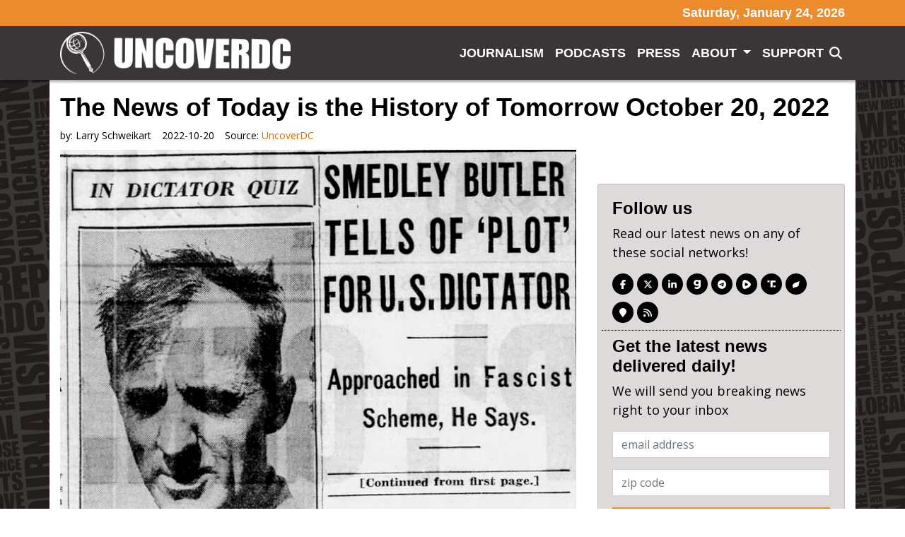

--- FILE ---
content_type: text/html; charset=utf-8
request_url: https://uncoverdc.com/2022/10/20/the-news-of-today-is-the-history-of-tomorrow-october-20-2022/
body_size: 15130
content:
<!doctype html>
<html lang="en">
  <head>
    <link rel="preload" as="script" href="https://www.googletagservices.com/tag/js/gpt.js" />
<script async src="https://dn0qt3r0xannq.cloudfront.net/believemedia-M9TOgbCztf/default/prebid-load.js"></script>

<script async src="https://www.googletagservices.com/tag/js/gpt.js"></script>


	<meta charset="utf-8">
<meta name="viewport" content="width=device-width, initial-scale=1, shrink-to-fit=no">
<title>The News of Today is the History of Tomorrow October 20, 2022 | UncoverDC | uncoverdc.com</title>
<link rel="canonical" href="https://uncoverdc.com/2022/10/20/the-news-of-today-is-the-history-of-tomorrow-october-20-2022" />
<meta name="robots" content="all"/>
<meta name="revisit-after" content="14 days" />
<meta name="googlebot" content="index,follow" />
<meta name="title" content="The News of Today is the History of Tomorrow October 20, 2022" />
<meta name="author" content="uncoverdc.com" /> 


    
   
  

  <meta property="og:author" content="Larry Schweikart"/>


<meta property="og:type" content="article"/>
<meta property="og:title" content="The News of Today is the History of Tomorrow October 20, 2022"/>
<meta property="og:site_name" content="UncoverDC"/>
<meta property="og:url" content="https://uncoverdc.com/2022/10/20/the-news-of-today-is-the-history-of-tomorrow-october-20-2022"/>

  
    <meta property="og:image:width" content="800" />
    <meta property="og:image:height" content="450" />
  




    <meta property="og:image" content="https://mr.cdn.ignitecdn.com/client_assets/uncoverdc_com/media/picture/64f7/ed59/f49e/9d4e/16f3/cd7d/original_test.jpeg?1693975522">
    <meta property="og:image:url" content="https://mr.cdn.ignitecdn.com/client_assets/uncoverdc_com/media/picture/64f7/ed59/f49e/9d4e/16f3/cd7d/original_test.jpeg?1693975522" />
     <meta property="og:image:secure_url" content="https://mr.cdn.ignitecdn.com/client_assets/uncoverdc_com/media/picture/64f7/ed59/f49e/9d4e/16f3/cd7d/original_test.jpeg?1693975522" />
    <meta name="twitter:image:src" content="https://mr.cdn.ignitecdn.com/client_assets/uncoverdc_com/media/picture/64f7/ed59/f49e/9d4e/16f3/cd7d/original_test.jpeg?1693975522">
  


  
    <meta property="og:description" content="The News of Today is the History of Tomorrow Once again, folks, I will be hosting “This Week’s News” on Brighteon TV, “America Unhinged,” Friday at 9:00 EST. IN POLITICAL NEWS 1) Yesterday, we had our first poll showing a Masters lead. Now a 1.3 Moonman Kelly lead. If Richard Bari" />
    <meta name="twitter:description" content="The News of Today is the History of Tomorrow Once again, folks, I will be hosting “This Week’s News” on Brighteon TV, “America Unhinged,” Friday at 9:00 EST. IN POLITICAL NEWS 1) Yesterday, we had our first poll showing a Masters lead. Now a 1.3 Moonman Kelly lead. If Richard Bari" />
    <meta name="description" content="The News of Today is the History of Tomorrow Once again, folks, I will be hosting “This Week’s News” on Brighteon TV, “America Unhinged,” Friday at 9:00 EST. IN POLITICAL NEWS 1) Yesterday, we had our first poll showing a Masters lead. Now a 1.3 Moonman Kelly lead. If Richard Baris is right about AZ"/>
    
  

<meta name="twitter:card" content="summary_large_image" />
<meta name="twitter:site" content="" />
<meta name="twitter:title" content="The News of Today is the History of Tomorrow October 20, 2022" />
<meta name="twitter:domain" content="uncoverdc.com" />
<script type="application/ld+json">
   {
        "@context": "http://schema.org",
        "@type": "NewsArticle",
        "headline": "The News of Today is the History of Tomorrow October 20, 2022",
        "title": "The News of Today is the History of Tomorrow October 20, 2022",
        "datePublished": "2022-10-20T06:07-0400",
        "dateModified": "2023-09-19T16:25-0400",
        "author": "uncoverdc.com",
        "mainEntityOfPage": {
         "@type": "WebPage",
         "@id": "https://uncoverdc.com/2022/10/20/the-news-of-today-is-the-history-of-tomorrow-october-20-2022"
      },
        "publisher": {
    		"@type": "Organization",
    		"name": "uncoverdc.com",
            "logo": {
      			"@type": "ImageObject",
      			"url": "https://mr.cdn.ignitecdn.com/client_assets/uncoverdc_com/media/picture/64f7/3ccf/f57c/cd0e/e474/8293/original_0-02-01-0dae08ded58185129036996335b5d790297a39584d59199f7dec00e3b9683148_1c6db6ca813436.png?1693924559"
        	}
  		},
        "image": {
    		"@type": "ImageObject",
    		"url": "https://mr.cdn.ignitecdn.com/client_assets/uncoverdc_com/media/picture/64f7/ed59/f49e/9d4e/16f3/cd7d/original_test.jpeg?1693975522",
        
        
        
        	"width": 800,
        	"height": 450
             
        
            },
        "description": "The News of Today is the History of Tomorrow Once again, folks, I will be hosting “This Week’s News” on Brighteon TV, “America Unhinged,” Friday at 9:00 EST. IN POLITICAL NEWS 1) Yesterday, we had our first poll showing a Masters lead. Now a 1.3 Moonman Kelly lead. If Richard Baris is right about AZ"
      }
</script>



  <meta name="keywords" content="" />

<link rel="apple-touch-icon" sizes="180x180" href="https://mr.cdn.ignitecdn.com/client_assets/uncoverdc_com/media/themes/img/apple-touch-icon.png">
<link rel="icon" type="image/png" sizes="32x32" href="https://mr.cdn.ignitecdn.com/client_assets/uncoverdc_com/media/themes/img/favicon-32x32.png">
<link rel="icon" type="image/png" sizes="16x16" href="https://mr.cdn.ignitecdn.com/client_assets/uncoverdc_com/media/themes/img/favicon-16x16.png">
<link rel="manifest" href="https://mr.cdn.ignitecdn.com/client_assets/uncoverdc_com/media/themes/img/site.webmanifest">
<link rel="mask-icon" href="https://mr.cdn.ignitecdn.com/client_assets/uncoverdc_com/media/themes/img/safari-pinned-tab.svg" color="#5bbad5">
<link rel="shortcut icon" href="https://mr.cdn.ignitecdn.com/client_assets/uncoverdc_com/media/themes/img/favicon.ico">
<meta name="msapplication-TileColor" content="#cc7e2b">
<meta name="msapplication-config" content="https://mr.cdn.ignitecdn.com/client_assets/uncoverdc_com/media/themes/img/browserconfig.xml">
<meta name="theme-color" content="#ffffff">

    <!-- CSS only -->
<link rel="stylesheet" href="https://cdn.jsdelivr.net/npm/bootstrap@4.6.0/dist/css/bootstrap.min.css" integrity="sha384-B0vP5xmATw1+K9KRQjQERJvTumQW0nPEzvF6L/Z6nronJ3oUOFUFpCjEUQouq2+l" crossorigin="anonymous">

<!-- JS, Popper.js, and jQuery -->
<script src="https://code.jquery.com/jquery-3.5.1.min.js"></script>
<script src="https://cdn.jsdelivr.net/npm/popper.js@1.16.1/dist/umd/popper.min.js" integrity="sha384-9/reFTGAW83EW2RDu2S0VKaIzap3H66lZH81PoYlFhbGU+6BZp6G7niu735Sk7lN" crossorigin="anonymous"></script>
<script src="https://cdn.jsdelivr.net/npm/bootstrap@4.6.0/dist/js/bootstrap.min.js" integrity="sha384-+YQ4JLhjyBLPDQt//I+STsc9iw4uQqACwlvpslubQzn4u2UU2UFM80nGisd026JF" crossorigin="anonymous"></script>



<script src="https://mr.cdn.ignitecdn.com/client_assets/uncoverdc_emaildesigner_com/media/themes/js/jquery-collision.min.js?1693885781"></script>

<script src="https://mr.cdn.ignitecdn.com/client_assets/uncoverdc_emaildesigner_com/media/themes/js/d3js.org_d3.v6.min.js?1693890246"></script>
<script src="https://cdnjs.cloudflare.com/ajax/libs/d3-cloud/1.2.7/d3.layout.cloud.min.js"></script>
    <!-- Custom Site Fonts-->

  <link rel="preconnect" href="https://fonts.googleapis.com">
<link rel="preconnect" href="https://fonts.gstatic.com" crossorigin>
<link href="https://fonts.googleapis.com/css2?family=Open+Sans:ital,wght@0,400;0,700;1,400;1,700&display=swap" rel="stylesheet">



<!-- /Custom Site Fonts-->
<script src="https://kit.fontawesome.com/5b996d5c1d.js" crossorigin="anonymous"></script>


<!-- CSS Plug-ins/Modules-->


<!-- /CSS Plug-ins/Modules-->

<link rel="stylesheet" href="//uncoverdc.com/css/custom.css">
<link rel="stylesheet" media="print" href="//uncoverdc.com/css/print.css" />

	





<script async src="https://pagead2.googlesyndication.com/pagead/js/adsbygoogle.js?client=ca-pub-8277458656053667"
     crossorigin="anonymous"></script>
  </head>
   <body class="d-flex flex-column vh-100">
   <div id="site-background" class="bg-fixed bg-cover site-background"></div>
    
    <header>
  <div class="nav-wrapper fixed-top">
    <div class="above-header">
    <div class="container">
      <div class="row">
        <div class="col text-center text-md-right">
          <h5 class="mb-0 py-2 nav-date">Saturday, January 24, 2026</h5>
        </div>
      </div>
    </div>
  </div>
  <nav class="navbar navbar-expand-xl pb-2 sticky-top box-shadow">
  <div class="container">
    <a class="navbar-brand" href="/">UncoverDC</a>
    
    <button class="navbar-toggler offcanvas-trigger d-xl-none d-inline-block" type="button" data-toggle="offcanvas" data-target="#navbarNav" aria-controls="navbarNavDropdown" aria-expanded="false" aria-label="Toggle navigation">
      <div class="three">
        <div class="hamburger" id="hamburger-6">
          <span class="line"></span>
          <span class="line"></span>
          <span class="line"></span>
        </div>
      </div>
        </button>
    
    <div class="navbar-collapse offcanvas-collapse bg-glass" id="navbarNav">
      <div class="off-content">
                    <div class="positioner">
                     <a href="/" class="offcanvas-logo"> <img src="https://mr.cdn.ignitecdn.com/client_assets/uncoverdc_com/media/picture/64f7/3ccf/f57c/cd0e/e474/8293/original_0-02-01-0dae08ded58185129036996335b5d790297a39584d59199f7dec00e3b9683148_1c6db6ca813436.png?1693924559" class="img-fluid slide-nav-logo" alt="Nav logo"></a>
       <ul class='menu-list nav navbar-nav ml-auto menu-list-main'><li class='menu-item-02234 first is_active nav-item' style=''><a href='/journalism' class='journalism-link nav-link '  >Journalism</a></li><li class='menu-item-02235  is_active nav-item' style='display: none !important;'><a href='/videos' class='videos-link nav-link '  >Videos</a></li><li class='menu-item-02236  is_active nav-item' style=''><a href='/podcasts' class='podcasts-link nav-link '  >Podcasts</a></li><li class='menu-item-02237  is_active nav-item' style=''><a href='/press' class='press-link nav-link '  >Press</a></li><li class='menu-item-02238  dropdown is_active nav-item' style=''><a href='/about' class='dropdown-toggle about-link nav-link '  ><b class='caret'></b> About </a><ul class='children_of_menu-item-02238 menu children dropdown-menu'><li class='menu-item-02281 first last is_active nav-item' style=''><a href='/team' class='team-link nav-link '  >Team</a></li></ul>  </li><li class='menu-item-02239  is_active nav-item' style=''><a href='/support' class='support-link nav-link '  >Support</a></li><li class='menu-item-02240 last is_active nav-item' style='display: none !important;'><a href='#' class='subscribe-link nav-link text-warning'  >Subscribe</a></li></ul>
                      <div class="networks">
  
    <a href="https://www.facebook.com/UncoverDC" class="network net-fb" target="_blank" title="Facebook"><i class="fa fa-facebook"></i></a>
    <a href="https://twitter.com/UncoverDC" class="network net-tw" target="_blank" title="Twitter"><i class="fa-brands fa-x-twitter"></i></a>
    
    <a href="https://www.linkedin.com/company/uncoverdc/" class="network net-ig" target="_blank" title="Instagram"><i class="fa fa-linkedin"></i></a>
    
    
    
    
    <a href="https://gab.com/groups/7272" class="network net-gab" target="_blank" title="Gab">
      <i class="fak fa-gab"></i>
      </a>
    <a href="https://t.me/UncoverDCOfficial" class="network net-telegram" target="_blank" title="Telegram">
      <i class="fab fa-telegram-plane"></i>
      </a>
    <a href="https://rumble.com/c/UncoverDC" class="network net-rumble" target="_blank" title="Rumble">
      <i class="fa-kit fa-rumble2022"></i>
      </a>
    
    <a href="https://truthsocial.com/@UncoverDC" class="network net-truth" target="_blank" title="Truth">
      <i class="fa-kit fa-truth-social"></i>
      </a>
    
    
    <a href="https://gettr.com/user/uncoverdc" class="network net-gettr" target="_blank" title="Gettr">
      <i class="fa-kit fa-gettr"></i>
      </a>
    
    
    <a href="https://uncoverdc.locals.com/" class="network net-locals" target="_blank" title="Locals">
      <i class="fa-sharp fa-solid fa-location-pin"></i>
      </a>
    
     <a href="/index.rss" class="network net-ig" target="_blank" title="RSS"><i class="fas fa-rss"></i></a>
  
</div>

                       <div class="border-1 shadow p-3 position-relative search-input mt-3">
 		<form method="get" id="searchform" action="/search-results">
	<input type="text" name="q" id="s" class="form-control" value="" placeholder="Search">
    <button type="submit" class="search-submit search-icon-input"><i class="fad fa-search"></i></button>
</form>
        </div>
                      </div>
                    </div>
    </div>
    
    <div class="collapse navbar-collapse" id="navbarNav">
       <ul class='menu-list nav navbar-nav ml-auto menu-list-main'><li class='menu-item-02234 first is_active nav-item' style=''><a href='/journalism' class='journalism-link nav-link '  >Journalism</a></li><li class='menu-item-02235  is_active nav-item' style='display: none !important;'><a href='/videos' class='videos-link nav-link '  >Videos</a></li><li class='menu-item-02236  is_active nav-item' style=''><a href='/podcasts' class='podcasts-link nav-link '  >Podcasts</a></li><li class='menu-item-02237  is_active nav-item' style=''><a href='/press' class='press-link nav-link '  >Press</a></li><li class='menu-item-02238  dropdown is_active nav-item' style=''><a href='/about' class='dropdown-toggle about-link nav-link '  ><b class='caret'></b> About </a><ul class='children_of_menu-item-02238 menu children dropdown-menu'><li class='menu-item-02281 first last is_active nav-item' style=''><a href='/team' class='team-link nav-link '  >Team</a></li></ul>  </li><li class='menu-item-02239  is_active nav-item' style=''><a href='/support' class='support-link nav-link '  >Support</a></li><li class='menu-item-02240 last is_active nav-item' style='display: none !important;'><a href='#' class='subscribe-link nav-link text-warning'  >Subscribe</a></li></ul>
      <div class="header-search-icon-sub" onclick="slide();">
      
                <i class="fas fa-search mr-1 top-nav-search text-white"></i>
    </div>
    </div>
  </div>
</nav>

<div class="position-fixed w-100" id="search-panel">
    <div class="container">
  <div class="border-1 shadow p-3 position-relative search-input">
 		<form method="get" id="searchform" action="/search-results">
	<input type="text" name="q" id="s" class="form-control" value="" placeholder="Search">
    <button type="submit" class="search-submit search-icon-input"><i class="fad fa-search"></i></button>
</form>
        </div>
    </div>
</div>


  </div>
</header>
    
    <section class="first first d-flex align-items-stretch article flex-grow-1" itemscope itemtype="http://schema.org/Article">
  
  

  


  <div class="container bg-white">
    
    
    <div class="row">
      <div class="col text-center">
        
          
        
      </div>
    </div>
    
    
    <span itemprop="url" style="display:none;">http://uncoverdc.com/2022/10/20/the-news-of-today-is-the-history-of-tomorrow-october-20-2022</span>
    
    
      <div class="row">
        <div class="col-sm-12">
           
            <h1 class="ruled" itemprop="headline">
              <span>The News of Today is the History of Tomorrow October 20, 2022</span>
            </h1>
        </div>
      </div>
    
    <div class="row">
      <div class="col-sm-12">
        <div class="meta index-ok">
    <ul>
      
      
        <li class="postin">by: <span itemprop="author" itemscope itemtype="http://schema.org/Person"><span itemprop="name">
          Larry Schweikart
          </span></span> </li>
      
      <li class="date" itemprop="datePublished" >
        
          2022-10-20
        
        
        
      </li>
      <li class="user" itemprop="publisher" itemscope itemtype="http://schema.org/Organization">Source: <a href="https://www.uncoverdc.com/2022/10/20/the-news-of-today-is-the-history-of-tomorrow-october-20-2022"><span itemprop="name">
        
        
          UncoverDC
        
        </span> </a> 
        
        <span class="d-none" itemprop="logo" itemscope itemtype="https://schema.org/ImageObject">
               <img itemprop="url" src="https://mr.cdn.ignitecdn.com/client_assets/uncoverdc_com/media/picture/64f7/3ccf/f57c/cd0e/e474/8293/original_0-02-01-0dae08ded58185129036996335b5d790297a39584d59199f7dec00e3b9683148_1c6db6ca813436.png?1693924559" alt="">
              <meta itemprop="width" content="">
              <meta itemprop="height" content="">
        </span> 
      
      </li>
      <li class="d-none" itemprop="dateModified">09/19/2023</li>
    </ul>
  </div>
      </div>
    </div>
    <div class="row pb-4">
      <div class="col-sm-8">
        <div class="item-articles">
          
          <!-- If no Image use logo for structured-content-->
                         
                        <!-- /end_If no Image use logo for structured-content-->
          
          <div class="index-ok">
              
                 
                            <!-- If only Image use Image for structured-content-->
                              <div class="featured-image img-frame img-preview content-img mb-3" itemprop="image" itemscope itemtype="https://schema.org/ImageObject"> 
                                
                                <img src="https://mr.cdn.ignitecdn.com/client_assets/uncoverdc_com/media/picture/64f7/ed59/f49e/9d4e/16f3/cd7d/original_test.jpeg?1693975522" class="scale" alt="The News of Today is the History of Tomorrow October 20, 2022"  itemprop="image" />
                                <meta itemprop="url" content="https://mr.cdn.ignitecdn.com/client_assets/uncoverdc_com/media/picture/64f7/ed59/f49e/9d4e/16f3/cd7d/original_test.jpeg?1693975522">
    							<meta itemprop="width" content="800">
    							<meta itemprop="height" content="450">
                                
                                <div class="image-att-style">
                                  <div class="attribution small text-small text-light bg-dark">
  <div class="inne p-2">
    <!-- PWMS ERROR: break from proc-closure -->
    
      
        The News of Today is the History of Tomorrow October 20, 2022
      
    
    <!-- PWMS ERROR: break from proc-closure -->
    <!-- PWMS ERROR: break from proc-closure -->
  </div>
</div>


                                </div>
                              </div>
                               <!--/end If only Image use Image for structured-content-->
                          
              
            
            
            
            
            
                
    
      <div class="advertisment py-4">
    
      <div id="ld-756-9642"></div><script>(function(w,d,s,i){w.ldAdInit=w.ldAdInit||[];w.ldAdInit.push({slot:16865082951017318,size:[0, 0],id:"ld-756-9642"});if(!d.getElementById(i)){var j=d.createElement(s),p=d.getElementsByTagName(s)[0];j.async=true;j.src="//cdn2.decide.dev/_js/ajs.js";j.id=i;p.parentNode.insertBefore(j,p);}})(window,document,"script","ld-ajs");</script>
    
    
        </div>
      
  

            
            
            <div itemprop="articleBody" class="content-body" id="content-body">
              
              
              
              
             
              
              
              
                <h3><strong><em>The News of Today is the History of Tomorrow</em></strong></h3> <h3><em>Once again, folks, I will be hosting "This Week's News" on Brighteon TV, "America Unhinged," Friday at 9:00 EST.</em></h3> <p><iframe class="rumble" src="https://rumble.com/embed/v1m7lo7/?pub=1udah" width="640" height="360" frameborder="0" allowfullscreen="allowfullscreen"></iframe></p> <h3>IN POLITICAL NEWS</h3> <p><strong>1) </strong>Yesterday, we had our first poll showing a Masters lead. Now a 1.3 Moonman Kelly lead. If Richard Baris is right about AZ being back to R+5, Masters will take this.</p> <p><blockquote class="twitter-tweet"><a href="https://twitter.com/IAPolls2022/status/1582676315827671040"></a></blockquote> <script async src="https://platform.twitter.com/widgets.js" charset="utf-8"></script> <p><strong>2)</strong> It’s from <em>Rolling Stone</em> so take it with a grain of salt, but in April, ABC News’s <a href="https://www.rollingstone.com/politics/politics-features/fbi-raid-abc-news_producer-1234613619/">James Meek working on a story</a> about Biteme’s massive failed Afghanistan withdrawal, was raided by the FascistBI, charged with no crime, resigned, and was never heard from again.</p> <p><strong>3)</strong> America First Legal has reached a victorious settlement in a lawsuit vs. Chester Co. Pennsylvania’s Board of Elections in which the Board agreed to implement strict ballot drop box security measures. There have been dozens of these cases, mostly small, but a steady drip of election integrity victories.</p> <p><blockquote class="twitter-tweet"><a href="https://twitter.com/ElectionWiz/status/1582488886877466624?t=Q7sHoDpCmBJDkkAzQA1EHg"></a></blockquote> <script async src="https://platform.twitter.com/widgets.js" charset="utf-8"></script> <p><strong>4)</strong> Oh? But I thought the red wave was a mirage? DemoKKKRats give up on defeating David Schweikert (no relation), who represents a district Rutabaga supposedly won in 2020.</p> <p><blockquote class="twitter-tweet"><a href="https://twitter.com/JoshKraushaar/status/1582687308654194688"></a></blockquote> <script async src="https://platform.twitter.com/widgets.js" charset="utf-8"></script> <p><strong>5)</strong> They are soooo worried.<a href="https://www.msn.com/en-us/news/politics/meet-the-house-gops-new-crop-of-marjorie-taylor-greenes/ar-AA13889C"> Love the smell</a> of libtoid fear in the morning.</p> <p><strong>6)</strong> DemoKKKrats are having trouble holding onto their coalition. As Richard Baris, Robert Barnes, and I have been saying for at least four years. The Hispanic vote is fleeing. Slowly the burbs are gonna run from the transoid-crazy DemoKKKRats too.</p> <p>https://dnyuz.com/2022/10/19/democrats-are-having-trouble-holding-onto-their-coalition/</p> <p><strong>7)</strong> The Rutabaga <a href="https://nypost.com/2022/10/17/white-house-urged-texas-officials-not-to-declare-migrant-emergency-sources/">told the DemoKKKrat mayor of El Paso</a> not to declare a state of emergency over the massive influx of illegals.</p> <p><strong>8)</strong> A North Carolina high school girls’ volleyball player <a href="https://www.theblaze.com/news/hs-girls-volleyball-player-suffers-severe-head-neck-injuries-after-trans-opponent-spikes-her-in-the-face-with-the-ball">has suffered severe head/neck injuries</a> after a transoid opponent spiked her in the face with the ball.</p> <p>-My sense is Americans aren’t gonna put up with this perversion much longer.</p> <p><strong>9)</strong> The Ohio Secretary of State <a href="https://www.msn.com/en-us/news/politics/ohio-secretary-of-state-finds-dozens-of-cases-of-people-who-voted-twice-in-2020-election/ar-AA136V9K?ocid=winp1taskbar&amp;cvid=6ed135bd076b4e86bdaf0b0b0fe470b9">has found 75 people</a> who voted twice in the 2020 election. C’mon Sec. You can do better than that. It was thousands. But glad to see you’re actually looking. . . two damn years later.</p> <p><strong>10)</strong> Wind farms <a href="https://www.msn.com/en-us/news/world/wind-farms-may-pose-risks-for-condor-repopulation-program/ar-AA137c37?cvid=1cd5864b17174040a63190bda62e4be5">may pose risks</a> for the condor repopulation program.</p> <p>-Well, we could do the Hunger Games approach and have races between bald eagles and condors through the wind farms. Surviving birds get resettled.</p> <p><strong>11)</strong> Typical leftist whackadoodle-ism: the Congressional Black Caucasians have backed white demoKKKrat Frank Mrvan over black Republican Jennifer-Ruth Green.</p> <p><blockquote class="twitter-tweet"><a href="https://twitter.com/henryrodgersdc/status/1582760331788832770?t=1jpUGRi5sdfnbxnGoSKi3Q"></a></blockquote> <script async src="https://platform.twitter.com/widgets.js" charset="utf-8"></script> <p><strong>12)</strong> How the diploma divide<a href="https://www.msn.com/en-us/news/opinion/how-the-diploma-divide-is-remaking-american-politics/ar-AA138Yx8"> is remaking American politics</a>—just in time for people to wake up to how useless college is for some students.</p> <p><strong>13)</strong> Heavy fog<a href="https://www.dailymail.co.uk/news/article-11333539/More-SIXTY-cars-crash-heavy-fog-caused-massive-wildfires-Washington-state.html"> caused</a> a 60-car pileup in Oregon, with one person dead.</p> <p><strong>14)</strong> Researchers say <a href="https://www.dailymail.co.uk/sciencetech/article-11328459/First-Neanderthal-family-father-daughter-two-relatives-discovered-Russian-cave.html">they have found</a> the first Neanderthal family, with a father and a teenage daughter.</p> <p>-Meet the Bidens. Word is the remains of the man was sniffing the girl’s hair or showering with her.</p> <p>&nbsp;</p> <h3>IN ECONOMIC NEWS</h3> <p><strong>15) </strong>The plunge in buyer traffic for houses is faster than during 2007-8.</p> <p>https://wolfstreet.com/2022/10/18/housing-bubble-woes-plunge-in-buyer-traffic-homebuilder-confidence-a-lot-faster-than-during-housing-bust-1/</p> <p><strong>16)</strong> Refi applications are down 86% year over year, and mortgage applications<a href="https://confoundedinterest.net/2022/10/19/mortgage-applications-plummet-in-latest-weekly-survey-lowest-level-since-1997-refi-apps-down-86-yoy-purchase-apps-down-38-yoy/"> plummeted</a> to the lowest level since 1997.</p> <p><strong>17)</strong> U.S. retailers<a href="https://www.reuters.com/business/retail-consumer/us-retailers-fill-store-shelves-with-leftover-holiday-inventory-2022-10-19/"> are filling their shelves</a> with leftover holiday inventory from last year.</p> <p><strong>18)</strong> Financial giants <a href="https://dailycaller.com/2022/10/16/lassman-financial-giants-are-suddenly-realizing-the-lefts-esg-movement-has-serious-downsides/">are starting to realize</a> that the leftoid ESG movement has serious downsides.</p> <p>-Oh, they haven’t begun to feel the pain we will bring on this.</p> <p><strong>19)</strong> Deep State Bushie the Frumpster (David Frum) <a href="https://fee.org/articles/former-bush-speechwriter-says-feds-should-plan-to-seize-starlink-form-elon-musk/">wants the feds to seize</a> Starlink from Elon Musk... Give these people enough rope, and they show you who they are.</p> <p><strong>20)</strong> Stacey M1 Abrams, the Human Planet, <a href="https://www.dailymail.co.uk/news/article-11332355/Stacey-Abrams-separate-unwanted-pregnancies-economic-issues.html">suggests</a> abortions would be useful in fighting inflation because “having children” is why you have inflation.</p> <p>&nbsp;</p> <h3>IN INTERNATIONAL NEWS</h3> <p><strong>21) </strong>The U.S. and Me-hee-co <a href="https://www.dailywire.com/news/u-s-mexico-ready-to-intervene-in-haitian-humanitarian-crisis">are ready to intervene</a> in Haiti’s humanitarian crisis.</p> <p>-Two things: First, Haiti IS a “humanitarian crisis” all the time. Second, is Smedley Butler still alive?</p> <p><img class="size-large wp-image-44951" src="https://mr.cdn.ignitecdn.com/client_assets/uncoverdc_com/media/uploads/2022/10/smedley-1024x576.webp" alt="" width="696" height="392" /> Smedley Butler</p> <p><strong>22)</strong> How the U.S. <a href="https://www.dailymail.co.uk/news/article-11329649/How-Pentagon-FUNDING-Chinas-hypersonic-missiles.html">is funding</a> the ChiComs’ hypersonic missiles.</p> <p>&nbsp;</p> <h3>IN INTERGALACTIC NEWS</h3> <p><strong>23) </strong>An Israeli system <a href="https://www.israelnationalnews.com/news/361361">has identified</a> habitable planets suitable for humans.</p> <p>No, not Stacey M1 Abrams, the Human Planet. She isn’t suitable for habitation from headlice.</p> <p><img class="size-large wp-image-39616 aligncenter" src="https://mr.cdn.ignitecdn.com/client_assets/uncoverdc_com/media/uploads/2022/05/Stacy-Abrams-759x1024.jpg" alt="" width="696" height="939" /></p> <p>&nbsp;</p> <h3>IN ENTERTAINMENT NEWS</h3> <p><strong>24) </strong>A stowaway snake <a href="https://www.msn.com/en-us/travel/news/stowaway-snake-sneaks-onboard-an-united-airline-flight-from-florida/ar-AA137oPp?ocid=mailsignout&amp;pc=U591&amp;cvid=835ef4135a7045e88fd1f48d61121343">snuck aboard</a> a United Airlines flight from Florida.</p> <p><img class="size-large wp-image-44952" src="https://mr.cdn.ignitecdn.com/client_assets/uncoverdc_com/media/uploads/2022/10/Snakes_on_a_Plane-1024x768.jpg" alt="" width="696" height="522" /> "I've had it with these M'ffing Snakes on this M'ffng Plane."</p> <p>&nbsp;</p> <h3>IN CHINA VIRUS NEWS</h3> <p><strong>25) </strong>Two top cardiologists<a href="https://stevekirsch.substack.com/p/two-top-cardiologists-implicate-covid?utm_source=post-email-title&amp;publication_id=548354&amp;post_id=79313774&amp;isFreemail=true&amp;utm_medium=email"> implicate the China Virus vax</a> in all unexplained heart attacks since 2021.</p> <p><strong>26)</strong> Does this <a href="https://threadreaderapp.com/thread/1580662628434661376.html">open the door</a> to fraud for the China Virus vax, which means the drug companies could lose their immunity?</p> <p>&nbsp;</p> <h3><em>And finally...</em></h3> <p><strong>27)</strong> <a href="https://www.dailymail.co.uk/tvshowbiz/article-11332099/Meghan-Markle-reveals-way-forgive-Paris-Hilton.html">Megxit said</a>, “I didn’t grow up pretty. I grew up as the smart one.”</p> <p>-Does anyone want to tell her?</p> <p>&nbsp;</p> <h3><strong><em><span class="s2">AND THAT’S TODAY’S NEWS</span></em></strong></h3> <ul> <li><em>Larry Schweikart</em></li> <li><em>Rock drummer</em></li> <li><em>Filmmaker</em></li> <li><em>NYTimes #1 bestselling author</em></li> <li><em>Political pundit</em></li> </ul> <p>For even more truth-based current events, politics, and history content + resources, check out my VIP membership below</p> <p>https://www.wildworldofhistory.com/vip</p> <p>Larry Schweikart is the co-author with Michael Allen of the NYTimes #1 bestseller, A Patriot's History of the United States, and is the founder of the history curriculum site, the  <a href="https://www.wildworldofhistory.com/">Wild World of History</a>. Larry can be found at <a href="https://larrys.substack.com/">Substack</a> under Larry Schweikart and, for as long as they allow him, at Twitter <a href="https://twitter.com/WallsOther">@WallsOther</a> and on Gettr <a href="https://gettr.com/user/otherwalls">@OtherWalls</a> and on TruthSocial <a href="https://truthsocial.com/@CyberneticsLS">@CyberneticsLS</a></p> <p>Larry's latest book, Dragonslayers: Six Presidents and their War with the Swamp is now available wherever books are sold! You can listen to his interview with Tracy Beanz on Dark to Light <a href="https://radioinfluence.com/2022/03/14/dark-to-light-dragonslayers-with-larry-schweikart/">HERE</a></p> <p><a href="https://mr.cdn.ignitecdn.com/client_assets/uncoverdc_com/media/uploads/2022/04/Dragonslayers_Cover-scaled.jpg" target="_blank" rel="https://www.amazon.com/Dragonslayers-Six-Presidents-Their-Swamp/dp/1637581882/ref=sr_1_1?crid=DNH8M7IPFZ1L&amp;keywords=dragonslayers&amp;qid=1666126689&amp;qu=eyJxc2MiOiIxLjg0IiwicXNhIjoiMS43NyIsInFzcCI6IjEuNzcifQ%3D%3D&amp;sprefix=dragonslayers%2Caps%2C130&amp;sr=8-1 noopener"><img class="aligncenter wp-image-38389" src="https://mr.cdn.ignitecdn.com/client_assets/uncoverdc_com/media/uploads/2022/04/Dragonslayers_Cover-678x1024.jpg" alt="" width="348" height="526" /></a></p> <p>&nbsp;</p> <p><img class="aligncenter wp-image-44915 size-full" src="https://mr.cdn.ignitecdn.com/client_assets/uncoverdc_com/media/uploads/2022/10/Larrys-Nicknames-Oct-18-2022.png" alt="" width="1000" height="1000" /></p> <p>&nbsp;</p>
             
            </div>
           <!-- 
              <div class="source-credit"> Source: <a target="_blank" href="https://www.uncoverdc.com/2022/10/20/the-news-of-today-is-the-history-of-tomorrow-october-20-2022">
                
                
                  UncoverDC
                
                </a> </div>
            -->
          </div>
        </div>
        <div class="row">
            <div class="col text-center">
                
    
      <div class="advertisment py-4">
    
      <div id="rc-widget-a80871" data-rc-widget data-widget-host="habitat" data-endpoint="//trends.revcontent.com" data-widget-id="279276"></div>
<script type="text/javascript" src="https://assets.revcontent.com/master/delivery.js" defer="defer"></script>
    
    
        </div>
      
  

            </div>
        </div>
        <div class="row">
            <div class="col text-center">
                
    
      <div class="advertisment py-4">
    
      <div id="ld-1877-3571"></div><script>(function(w,d,s,i){w.ldAdInit=w.ldAdInit||[];w.ldAdInit.push({slot:16865082952065894,size:[0, 0],id:"ld-1877-3571"});if(!d.getElementById(i)){var j=d.createElement(s),p=d.getElementsByTagName(s)[0];j.async=true;j.src="//cdn2.decide.dev/_js/ajs.js";j.id=i;p.parentNode.insertBefore(j,p);}})(window,document,"script","ld-ajs");</script>
    
    
        </div>
      
  

            </div>
        </div>
        
         <div class="row">
            <div class="col text-center ">
                
    
      <div class="advertisment py-4">
    
      <div style="width:300px;height:250px;">
<script id="nrp-797" type="text/javascript" class="" style="">
    (function (node) {
        var nrp = document.createElement("script");
        nrp.type = "text/javascript", nrp.async = true, nrp.src = "//a.ads.rmbl.ws/warp/797?r=" + Math.floor(Math.random() * 99999) + "";
        node.appendChild(nrp);
    })(document.getElementsByTagName("script")[document.getElementsByTagName("script").length - 1].parentNode)
</script>
</div>

    
    
        </div>
      
  

            </div>
        </div>
        
        
        <div class="comments" id="comments">
          <div class="item-comments">
            
          </div>
        </div>
      </div>
      <div class="col-sm-4">
        <div class="sticky-2">
        <div class="row">
                <div class="col text-center ">
                    
    
      <div class="advertisment py-4">
    
      <div id="my-rightrail-1"></div>
<script>
  window.tude = window.tude || { cmd: [] };
  tude.cmd.push(function() {
    tude.refreshAdsViaDivMappings([
      {
        divId: 'my-rightrail-1',
        baseDivId: 'pb-slot-square-1',
      }
    ]);
  });
</script>
    
    
        </div>
      
  

                </div>
            </div>
  
       <div class="card mb-3" id="follow-us-card">
          <div class="card-body">
            <div class="row follow-us">
              <div class="col"> 
                <h4 class="text-accent">Follow us</h4>
                <p>Read our latest news on any of these social networks!</p>
                <div class="card-networks">
            
              <div class="networks">
  
    <a href="https://www.facebook.com/UncoverDC" class="network net-fb" target="_blank" title="Facebook"><i class="fa fa-facebook"></i></a>
    <a href="https://twitter.com/UncoverDC" class="network net-tw" target="_blank" title="Twitter"><i class="fa-brands fa-x-twitter"></i></a>
    
    <a href="https://www.linkedin.com/company/uncoverdc/" class="network net-ig" target="_blank" title="Instagram"><i class="fa fa-linkedin"></i></a>
    
    
    
    
    <a href="https://gab.com/groups/7272" class="network net-gab" target="_blank" title="Gab">
      <i class="fak fa-gab"></i>
      </a>
    <a href="https://t.me/UncoverDCOfficial" class="network net-telegram" target="_blank" title="Telegram">
      <i class="fab fa-telegram-plane"></i>
      </a>
    <a href="https://rumble.com/c/UncoverDC" class="network net-rumble" target="_blank" title="Rumble">
      <i class="fa-kit fa-rumble2022"></i>
      </a>
    
    <a href="https://truthsocial.com/@UncoverDC" class="network net-truth" target="_blank" title="Truth">
      <i class="fa-kit fa-truth-social"></i>
      </a>
    
    
    <a href="https://gettr.com/user/uncoverdc" class="network net-gettr" target="_blank" title="Gettr">
      <i class="fa-kit fa-gettr"></i>
      </a>
    
    
    <a href="https://uncoverdc.locals.com/" class="network net-locals" target="_blank" title="Locals">
      <i class="fa-sharp fa-solid fa-location-pin"></i>
      </a>
    
     <a href="/index.rss" class="network net-ig" target="_blank" title="RSS"><i class="fas fa-rss"></i></a>
  
</div>

   
          </div>
              </div>
            </div>
            <div class="row">
              <div class="col"> 
                <h4 class="text-accent mt-2">Get the latest news delivered daily!</h4>
                <p>We will send you breaking news right to your inbox</p>
                
                    <form id="utility-newsletter-form" class="validate" action="/forms/5eea43d8a44f32367f28b687/submissions/new" method="post" >
        <input type="hidden" value="✓" name="utf8">
        <input type="hidden" value="JBhrfYJIMK+3/oU/pk7AD1YA6D30E7XgThmeE8hfjq0=" name="authenticity_token">
        <input type="hidden" value="uncoverdc.com/2022/10/20/the-news-of-today-is-the-history-of-tomorrow-october-20-2022" name="payload[submission_url">
      
      <input name="payload[utm_source]" type="hidden" value="" id="utm_source">
     <input name="payload[utm_campaign]" type="hidden" value="" id="utm_campaign">
     <input name="payload[utm_medium]" type="hidden" value="" id="utm_medium">
     <input name="payload[utm_term]" type="hidden" value="" id="utm_term">
    <input name="payload[utm_content]" type="hidden" value="" id="utm_content">
      
      <input name="payload[client_ip]" type="hidden" value="" id="client_ip-footer">
      
      
      <input id="spamtrap-utility" name="spamtrap" type="hidden">
        <div class="form-inner">
            <div class="row">
                <div class="col">
                    <input type="email" placeholder="email address" class="required form-control email rounded-0 custom-input mb-3" name="payload[email]" value="" aria-required="true">
                </div>
              </div>
              <div class="row">
                <div class="col">
                    <input type="text" placeholder="zip code" class="required form-control rounded-0 custom-input mb-3" name="payload[zipcode]" value="" aria-required="true">
                </div>
                </div>
                <div class="row">
                <div class="col text-right">
                    <button class="btn btn-block btn-outline-warning text-uppercase rounded-0 py-1 px-2">
                        Subscribe
                    </button>
                </div>
            </div>
        </div>
    </form>
<script>
  $("#spamtrap-utility").val("SpamProof");
</script>
<script>
$.getJSON("https://api.ipify.org?format=json", function(data) { 
  		$('#client_ip-utility').val(data.ip);
        }) 
</script>
                
              </div>
            </div>
          </div>
        </div>
  
  <div class="row">
                  <div class="col text-center ">
                      
    
      <div class="advertisment py-4">
    
      <div id="my-rightrail-2"></div>
<script>
  window.tude = window.tude || { cmd: [] };
  tude.cmd.push(function() {
    tude.refreshAdsViaDivMappings([
      {
        divId: 'my-rightrail-2',
        baseDivId: 'pb-slot-right-1',
      }
    ]);
  });
</script>
    
    
        </div>
      
  

                  </div>
              </div>
        
        <!--START NEWS RAIL-->
        <div id="news-rail">
          <h4 class="">Recent Articles</h4>
          
            
              <div class="item-article-md mb-3">
                <div class="item news-article-block ">
        <a href="/2026/01/23/news-from-around-the-web-for-jan-23-2026"  style="background-image:url(https://mr.cdn.ignitecdn.com/client_assets/uncoverdc_com/media/picture/6973/7c93/6410/db3d/9333/2f02/article_health0.jpeg?1769176212); background-position: center;" class="p-top p-left d-block cover"><img src="https://mr.cdn.ignitecdn.com/client_assets/uncoverdc_com/media/themes/img/spacer-5x3.gif?1693940720" alt="image" class="scale"/ ></a>
        <div class="item-information pl-2 pr-2 pb-2">
            <a href="/2026/01/23/news-from-around-the-web-for-jan-23-2026" class="article-title text-white text-shadow">
          
          
            News from Around the Web for Jan 23, 2026
          
          </a>
           
        </div>
          
  
    </div>

              </div>
            
              <div class="item-article-md mb-3">
                <div class="item news-article-block ">
        <a href="/2026/01/22/news-from-around-the-web-for-jan-22-2026"  style="background-image:url(https://mr.cdn.ignitecdn.com/client_assets/uncoverdc_com/media/picture/6972/24dc/0a6f/0cd9/3629/cf53/article_WEF0.jpeg?1769088222); background-position: center;" class="p-top p-left d-block cover"><img src="https://mr.cdn.ignitecdn.com/client_assets/uncoverdc_com/media/themes/img/spacer-5x3.gif?1693940720" alt="image" class="scale"/ ></a>
        <div class="item-information pl-2 pr-2 pb-2">
            <a href="/2026/01/22/news-from-around-the-web-for-jan-22-2026" class="article-title text-white text-shadow">
          
          
            News from Around the Web for Jan 22, 2026
          
          </a>
           
        </div>
          
  
    </div>

              </div>
            
              <div class="item-article-md mb-3">
                <div class="item news-article-block ">
        <a href="/2026/01/21/news-from-around-the-web-for-jan-21-2026"  style="background-image:url(https://mr.cdn.ignitecdn.com/client_assets/uncoverdc_com/media/picture/6970/d97d/a620/4962/de49/68ef/article_counting_money0.jpeg?1769003390); background-position: center;" class="p-top p-left d-block cover"><img src="https://mr.cdn.ignitecdn.com/client_assets/uncoverdc_com/media/themes/img/spacer-5x3.gif?1693940720" alt="image" class="scale"/ ></a>
        <div class="item-information pl-2 pr-2 pb-2">
            <a href="/2026/01/21/news-from-around-the-web-for-jan-21-2026" class="article-title text-white text-shadow">
          
          
            News from Around the Web for Jan 21, 2026
          
          </a>
           
        </div>
          
  
    </div>

              </div>
            
              <div class="item-article-md mb-3">
                <div class="item news-article-block ">
        <a href="/2026/01/20/news-from-around-the-web-for-jan-20-2026"  style="background-image:url(https://mr.cdn.ignitecdn.com/client_assets/uncoverdc_com/media/picture/696f/7ddf/8c31/f67f/955b/4fbc/article_DAVOS0.jpeg?1768914400); background-position: center;" class="p-top p-left d-block cover"><img src="https://mr.cdn.ignitecdn.com/client_assets/uncoverdc_com/media/themes/img/spacer-5x3.gif?1693940720" alt="image" class="scale"/ ></a>
        <div class="item-information pl-2 pr-2 pb-2">
            <a href="/2026/01/20/news-from-around-the-web-for-jan-20-2026" class="article-title text-white text-shadow">
          
          
            News from Around the Web for Jan 20, 2026
          
          </a>
           
        </div>
          
  
    </div>

              </div>
            
          
        </div>
        <div class="row">
                  <div class="col text-center ">
                      
    
      <div class="advertisment py-4">
    
      <div id="my-rightrail-3"></div>
<script>
  window.tude = window.tude || { cmd: [] };
  tude.cmd.push(function() {
    tude.refreshAdsViaDivMappings([
      {
        divId: 'my-rightrail-3',
        baseDivId: 'pb-slot-right-1',
      }
    ]);
  });
</script>
    
    
        </div>
      
  

                  </div>
              </div>
      </div>
      </div>
    </div>
    
    
  </div>
  
</section>

    
    <!--Call Psycode footer-v1, footer-v2, footer-v3 -->
<footer class="bg-footer py-5 position-relative">
    <div class="container">
      <div class="row mb-4">
        <div class="col-lg-6 text-center text-lg-left">
          
            
              <img src="https://mr.cdn.ignitecdn.com/client_assets/uncoverdc_com/media/picture/64f7/3ccf/f57c/cd0e/e474/8293/original_0-02-01-0dae08ded58185129036996335b5d790297a39584d59199f7dec00e3b9683148_1c6db6ca813436.png?1693971111" class="img-fluid footer-logo" alt="image">
              
            
          
          
          <div class="networks">
  
    <a href="https://www.facebook.com/UncoverDC" class="network net-fb" target="_blank" title="Facebook"><i class="fa fa-facebook"></i></a>
    <a href="https://twitter.com/UncoverDC" class="network net-tw" target="_blank" title="Twitter"><i class="fa-brands fa-x-twitter"></i></a>
    
    <a href="https://www.linkedin.com/company/uncoverdc/" class="network net-ig" target="_blank" title="Instagram"><i class="fa fa-linkedin"></i></a>
    
    
    
    
    <a href="https://gab.com/groups/7272" class="network net-gab" target="_blank" title="Gab">
      <i class="fak fa-gab"></i>
      </a>
    <a href="https://t.me/UncoverDCOfficial" class="network net-telegram" target="_blank" title="Telegram">
      <i class="fab fa-telegram-plane"></i>
      </a>
    <a href="https://rumble.com/c/UncoverDC" class="network net-rumble" target="_blank" title="Rumble">
      <i class="fa-kit fa-rumble2022"></i>
      </a>
    
    <a href="https://truthsocial.com/@UncoverDC" class="network net-truth" target="_blank" title="Truth">
      <i class="fa-kit fa-truth-social"></i>
      </a>
    
    
    <a href="https://gettr.com/user/uncoverdc" class="network net-gettr" target="_blank" title="Gettr">
      <i class="fa-kit fa-gettr"></i>
      </a>
    
    
    <a href="https://uncoverdc.locals.com/" class="network net-locals" target="_blank" title="Locals">
      <i class="fa-sharp fa-solid fa-location-pin"></i>
      </a>
    
     <a href="/index.rss" class="network net-ig" target="_blank" title="RSS"><i class="fas fa-rss"></i></a>
  
</div>

        </div>
        <div class="col-md">
           <ul class='menu-list nav navbar-nav menu-list-footer'><li class='menu-item-00437 first is_active nav-item' style=''><a href='/privacy-compliance' class='privacy-policy-link nav-link '  >Privacy Policy</a></li><li class='menu-item-00438  is_active nav-item' style='display: none !important;'><a href='/terms-of-use' class='terms-of-use-link nav-link '  >Terms of Use</a></li><li class='menu-item-02280  is_active nav-item' style=''><a href='/contact' class='contact-link nav-link '  >Contact</a></li><li class='menu-item-02334 last is_active nav-item' style=''><a href='/advertise' class='advertise-link nav-link '  >Advertise</a></li></ul>
        </div>
        <div class="col-md">
           <ul class='menu-list nav navbar-nav menu-list-main'><li class='menu-item-02234 first is_active nav-item' style=''><a href='/journalism' class='journalism-link nav-link '  >Journalism</a></li><li class='menu-item-02235  is_active nav-item' style='display: none !important;'><a href='/videos' class='videos-link nav-link '  >Videos</a></li><li class='menu-item-02236  is_active nav-item' style=''><a href='/podcasts' class='podcasts-link nav-link '  >Podcasts</a></li><li class='menu-item-02237  is_active nav-item' style=''><a href='/press' class='press-link nav-link '  >Press</a></li><li class='menu-item-02238  dropdown is_active nav-item' style=''><a href='/about' class='dropdown-toggle about-link nav-link '  ><b class='caret'></b> About </a><ul class='children_of_menu-item-02238 menu children dropdown-menu'><li class='menu-item-02281 first last is_active nav-item' style=''><a href='/team' class='team-link nav-link '  >Team</a></li></ul>  </li><li class='menu-item-02239  is_active nav-item' style=''><a href='/support' class='support-link nav-link '  >Support</a></li><li class='menu-item-02240 last is_active nav-item' style='display: none !important;'><a href='#' class='subscribe-link nav-link text-warning'  >Subscribe</a></li></ul>
        </div>
        <div class="col-md mt-4 mt-lg-0">
          <h2 class="text-uppercase text-white footer_above_form">Join Our Mailing List</h2>
              <form id="footer-newsletter-form" class="" action="/forms/5eea43d8a44f32367f28b687/submissions/new" method="post" >
        <input type="hidden" value="✓" name="utf8">
        <input type="hidden" value="JBhrfYJIMK+3/oU/pk7AD1YA6D30E7XgThmeE8hfjq0=" name="authenticity_token">
        <input type="hidden" value="uncoverdc.com/2022/10/20/the-news-of-today-is-the-history-of-tomorrow-october-20-2022" name="payload[submission_url">
      
      <input name="payload[utm_source]" type="hidden" value="" id="utm_source">
     <input name="payload[utm_campaign]" type="hidden" value="" id="utm_campaign">
     <input name="payload[utm_medium]" type="hidden" value="" id="utm_medium">
     <input name="payload[utm_term]" type="hidden" value="" id="utm_term">
    <input name="payload[utm_content]" type="hidden" value="" id="utm_content">
      
      <input name="payload[client_ip]" type="hidden" value="" id="client_ip-footer">
      
      
      <input id="spamtrap-footer" name="spamtrap" type="hidden">
        <div class="form-inner">
            <div class="row">
                <div class="col">
                    <input type="email" placeholder="email address" class="required form-control email rounded-0 custom-input mb-3 pl-0" name="payload[email]" value="" aria-required="true">
                </div>
              </div>
              <div class="row">
                <div class="col">
                    <input type="text" placeholder="zip code" class="required form-control rounded-0 custom-input mb-3 pl-0" name="payload[zipcode]" value="" aria-required="true">
                </div>
                </div>
                <div class="row">
                <div class="col text-right">
                    <button class="btn btn-block btn-outline-light text-uppercase rounded-0 py-1 px-2">
                        Subscribe
                    </button>
                </div>
            </div>
        </div>
    </form>
<script>
  $("#spamtrap-footer").val("SpamProof");
</script>
<script>
$.getJSON("https://api.ipify.org?format=json", function(data) { 
  		$('#client_ip-footer').val(data.ip);
        }) 
</script>
          
        </div>
      </div>
    </div>
  </footer>

<div class="bg-subfoot pt-3 pb-5 pb-sm-3 text-caps text-bold position-relative">
  <div class="container">
    <div class="row">
      <div class="col-sm-8 align-self-center text-uppercase accent text-center text-sm-left pb-3 pb-sm-0">
        &copy; 2026 UncoverDC
      </div>
      <div class="col-sm text-center text-sm-right text-uppercase accent pb-4 pb-sm-0">
        <a href="https://politicalmedia.com" target="_blank"  id="pwrd-by-pm" title="Designed & Maintained by Political Media, Inc"><i class="fak fa-pwrd-by-pm text-grey"></i></a>
  <a href="https://conservativestack.com" id="cstack" target="_blank" title="Powered by Conservative Stack"><i class="fak fa-conservative-stack text-grey"></i></a>
      </div>
    </div>
  </div>
</div>
    


<!--VENDORS & PLUGS-->
<script src="https://mr.cdn.ignitecdn.com/client_assets/uncoverdc_com/media/themes/vendors/jquery.validate.min.js/jquery.validate.min.js?1714760662"></script>
<script src="https://mr.cdn.ignitecdn.com/client_assets/uncoverdc_com/media/themes/vendors/jquery.placeholder.min.js/jquery.placeholder.min.js?1714760705"></script>
<script src="https://mr.cdn.ignitecdn.com/client_assets/uncoverdc_com/media/themes/vendors/jquery.cookie.js/jquery.cookie.js?1714760735"></script>

<!--Site Invocation and Custom Javascript-->
<script src="//uncoverdc.com/js/custom.js"></script>

    
  </body>
</html>

--- FILE ---
content_type: text/html; charset=utf-8
request_url: https://www.google.com/recaptcha/api2/aframe
body_size: 265
content:
<!DOCTYPE HTML><html><head><meta http-equiv="content-type" content="text/html; charset=UTF-8"></head><body><script nonce="9mf3aq6lntq2VkmreaY7mQ">/** Anti-fraud and anti-abuse applications only. See google.com/recaptcha */ try{var clients={'sodar':'https://pagead2.googlesyndication.com/pagead/sodar?'};window.addEventListener("message",function(a){try{if(a.source===window.parent){var b=JSON.parse(a.data);var c=clients[b['id']];if(c){var d=document.createElement('img');d.src=c+b['params']+'&rc='+(localStorage.getItem("rc::a")?sessionStorage.getItem("rc::b"):"");window.document.body.appendChild(d);sessionStorage.setItem("rc::e",parseInt(sessionStorage.getItem("rc::e")||0)+1);localStorage.setItem("rc::h",'1769307406016');}}}catch(b){}});window.parent.postMessage("_grecaptcha_ready", "*");}catch(b){}</script></body></html>

--- FILE ---
content_type: text/css; charset=utf-8
request_url: https://uncoverdc.com/css/custom.css
body_size: 26131
content:
/* Custom Dynamic CSS */

/* Dynamic Color Settings */
  
  :root {
   --primary: #0069db;
    --secondary: #6c747d;
    --success: #28a745;
    --danger: #bd1222;
    --warning: #ed8c2c;
    --info: #17a0b8;
    --dark: #000000;
    --light: #e9eaeb;
    
    --default_body_bg: #ffffff;
    --default_body: #000000;
    --default_link: #d76b00;
    --default_link_hover: #ffffff;
    
    --header_bg: #000000;
    --header: #ffffff;
    --header_link: #c4dcff;
    --header_link_hover: #008fff;
    
    --footer_bg: #242222;
    --footer: #ffffff;
    --footer_link: #ffffff;
    --footer_link_hover: #ffffff;
    
    --default_nav: #ffffff;
    --default_nav_bg: #333333;
    --default_nav_link: #ffffff;
    --default_nav_link_bg: ;
    --default_nav_link_hover: #ffffff;
    --default_nav_link_hover_bg: ;
    
    --prehead_bg: #646464;
    --prehead: #ffffff;
    --prehead_link: #c4dcff;
    --prehead_link_hover: #008fff;

    --sub_footer_bg: #ffffff;
    --sub_footer: #444444;
    --sub_footer_link: #000000;
	--sub_footer_link_hover: #0000ff;
	}


body{color: var(--default_body); background-color: var(--default_body_bg);
}
a{color: var(--default_link);
overflow-wrap: break-word;
  word-wrap: break-word;
  word-break: break-word;}
a:hover{color: var(--default_link_hover);}
header{color: var(--header);background-color: var(--header_bg);}
header a{color: var(--header_link);}
header a:hover{color: var(--header_link_hover);}
footer{color: var(--header);background-color: var(--footer_bg);}
footer a{color: var(--footer_link);}
footer a:hover{color: var(--footer_link_hover) !important;}
.bg-prehead{color: var(--prehead);background-color: var(--prehead_bg);}
.bg-prehead a{color: var(--prehead_link);}
.bg-subfoot{color: var(--sub_footer);background-color: var(--sub_footer_bg);}
.bg-subfoot a{color: var(--sub_footer_link);}
.bg-navbar{color: var(--default_nav);background-color: var(--default_nav_bg);}

.navbar-nav .nav-link{color: var(--default_nav_link);background-color: var(--default_nav_link_bg);}
.navbar-nav .nav-link:hover{color: var(--default_nav_link_hover);background-color: var(--default_nav_link_hover_bg);}
.text-black{color:#000000;}
.bg-black{background-color: #000000;}
.btn-black{background-color: #000000;border-color:#000000}
.btn-black:hover{background-color: #333;}

.text-primary{color: var(--primary)!important;}
.bg-primary{background-color: var(--primary)!important;}
.btn-primary{background-color: var(--primary)!important;border-color: var(--primary);}

.text-secondary{color: var(--secondary)!important;}
.bg-secondary{background-color: var(--secondary)!important;}
.btn-secondary{background-color: var(--secondary)!important;border-color: var(--secondary);}

.text-success{color: var(--success);}
.bg-success{background-color: var(--success)!important;}
.btn-success{background-color: var(--success)!important;border-color: var(--success);}

.text-danger{color: var(--danger)!important;}
.bg-danger{background-color: var(--danger)!important;}
.btn-danger{background-color: var(--danger)!important;border-color: var(--danger);}

.text-warning{color: var(--warning)!important;}
.bg-warning{background-color: var(--warning)!important;}
.btn-warning{background-color: var(--warning)!important;border-color: var(--warning)!important;color:#ffffff;}

.text-info{color: var(--info);}
.bg-info{background-color: var(--info)!important;}
.btn-info{background-color: var(--info)!important;border-color: var(--info);}

.text-dark{color: var(--dark)!important;}
.bg-dark{background-color: var(--dark)!important;}
.btn-dark{background-color: var(--dark)!important;border-color: var(--dark);}

.text-light{color: var(--light)!important;}
.bg-light{background-color: var(--light)!important;}
.btn-light{background-color: var(--light)!important;border-color: var(--light);}

.btn-primary:hover, 
.btn-secondary:hover, 
.btn-success:hover,
.btn-danger:hover,
.btn-warning:hover,
.btn-info:hover,
.btn-dark:hover,
.btn-light:hover{
	background: linear-gradient(rgba(0, 0, 0, 0.25), rgba(0, 0, 0, 0.25));
}
/* End Dynamic Color Settings */

/* Font Settings */

body{
  font-family: Verdana, BlinkMacSystemFont, -apple-system, 'Segoe UI', Roboto, Oxygen, Ubuntu, Cantarell, 'Open Sans', 'Helvetica Neue', sans-serif;
  font-size: 18px;
  
  
}
h1, h2, h3, h4, h5, h6{
  font-family: Georgia, sans-serif;
  font-weight: 600
}
.text-accent{
  
}
.text-script{
  
}
.navbar-nav .nav-link{
  font-family: -apple-system,BlinkMacSystemFont,"Segoe UI",Roboto,"Helvetica Neue",Arial,"Noto Sans","Liberation Sans",sans-serif,"Apple Color Emoji","Segoe UI Emoji","Segoe UI Symbol","Noto Color Emoji";
  
}

/* End Font Settings */

#site-background {
   background-image: url(https://mr.cdn.ignitecdn.com/client_assets/uncoverdc_com/media/themes/img/bg-UncoverDC_tiny1.2-text-cloud.svg?202309251257);
   position:fixed;
   top:0;
   width:100%;
   height:100vh;
   z-index: 1;
   background-color: #3a3635;
   color: #231c1c;
   }
.container, footer, .bg-subfoot {
z-index: 2;}
.scale {
  width: 100%;
  height: auto;
}
 
img {
  max-width: 100% !important;
  height: auto;
}
.scale-embed {
  height: 0;
  margin-bottom: 20px;
  overflow: hidden;
  padding-bottom: 56.25%;
  padding-top: 30px;
  position: relative;
}
.scale-embed iframe, .scale-embed object, .scale-embed embed {
  height: 100%;
  left: 0;
  position: absolute;
  top: 0;
  width: 100%;
}
.entry-content img, .entry-content iframe, .entry-content object, .entry-content embed {
  max-width: 100%;
}
.video-embed {
  height: 0;
  margin-bottom: 20px;
  overflow: hidden;
  padding-bottom: 56.25%;
  padding-top: 30px;
  position: relative;
}
.video-embed iframe, .video-embed object, .video-embed embed {
  height: 100%;
  left: 0;
  position: absolute;
  top: 0;
  width: 100%;
}
.entry-content img, .entry-content iframe, .entry-content object, .entry-content embed {
  max-width: 100%;
}
.meta ul {
  list-style: none;
  padding: 0;
  margin: 0 0 10px 0px;
  font-size: 14px;
}
.meta ul li {
  display: inline-block;
  margin: 0 11px 0px 0px;
}
/*PAGINATION*/

.pagination-controller {
  display: block;
  padding: 0 0 70px;
}
.pagination {
  border-radius: 5px;
  display: inline-block;
  margin: 0 auto;
  padding: 0;
  position: relative;
  z-index: 1000;
}
.pagination > li {
  -moz-border-bottom-colors: none;
  -moz-border-left-colors: none;
  -moz-border-right-colors: none;
  -moz-border-top-colors: none;
  background-color: #333333;
  border-color: #000 !important;
  border-image: none;
  border-style: solid;
  border-width: 1px 1px 1px 0;
  color: #ffffff;
  float: left;
  line-height: 38px;
  max-height: 40px;
  min-height: 40px;
  min-width: 50px;
  text-align: center;
  text-decoration: none;
}
.pagination li:last-child {
}
.pagination li a {
  background-color: #000000;
  border: medium none;
  color: #ffffff !important;
  display: block;
  text-align: center;
  width: 100%;
}
.pagination > li:hover {
}
.pagination li.previous a, .pagination li.next a {
  padding: 0 10px;
}
.pagination li a:hover, .pagination > li:hover a {
  background-color: #013c74 !important;
  color: #ffffff !important;
}
.pagination li.previous, .pagination li:first-child {
  border-bottom-left-radius: 5px;
  border-top-left-radius: 5px;
}
.pagination li.next, .pagination li:last-child {
  border-bottom-right-radius: 5px;
  border-top-right-radius: 5px;
}
.clear-all {
  display: block;
  width: 100%;
  clear: both;
  height: 10px;
}
a.dropdown-toggle > b.caret {
  display: none !important;
}
li.dropdown:hover ul.dropdown-menu {
  display: block;
}
.nav b.caret {
  display: none;
}

section.first {

}
  .contact-page {
    margin-top: 110px;
}

  footer a.nav-link:hover {
    color: #fff;
}
  .item-information {
    position: absolute;
    bottom: 0;
}

.item.news-article-block {
    position: relative;
}

a.article-title {
    font-weight: 800;
    font-size: 20px;
    margin-bottom: 10px;
}

.text-shadow {
    text-shadow: 1px 1px 1px #000;
}

.item-information {
    background-color: rgba(0, 0, 0, .8);
    display: block;
    width: 100%;
    padding-top: 3px;
}
  h1.ruled span {
    color: #000000;
}
  .row.follow-us {
    border-bottom: 1px dotted #000000;
}


  .card a.network {
    color: #fff;
    background-color: #000;
    border-radius: 50%;
    display: inline-block;
    width: 30px;
    height: 30px;
    line-height: 30px;
    text-align: center;
    margin: 0 0 10px 0;
    font-size: 13px;
}
  .card a.network {
    transition: all .2s ease-in-out;
}
  .utility-newsletter-button {
    background-color: #316531;
}
  .card a.network:hover {
    background-color: #316531;
    border-radius: 0;
    transform: scale(1.1);
}
  .sticky-2 {
    position: sticky;
    top: 130px;
}
  a.utility-link {
    color: #316531;
    text-decoration: none;
}

a.utility-link:hover {
    color: #224622;
}
  .bio-font-awesome {
    font-size: 30px;
    color: var(--warning);
    margin-top: 5px;
}

.bio-font-awesome:hover {
    color: #429042;
}
  .underlay-rev {
    background: #ffffff;
    background: -moz-linear-gradient(left, #ffffff 3%, #ffffff 3%, #3b4a3d 41%, #090909 82%);
    background: -webkit-linear-gradient(left, #ffffff 3%,#ffffff 3%,#3b4a3d 41%,#090909 82%);
    background: linear-gradient(to right, #ffffff 3%,#ffffff 3%,#3b4a3d 41%,#090909 82%);
    filter: progid:DXImageTransform.Microsoft.gradient( startColorstr='#ffffff', endColorstr='#243b4c',GradientType=1 );
    border-bottom: 1px solid #9a9898;
    border-top: 1px solid #9a9898;
}
  .bio-hero-background {
    background-color: #ff000000 !important;
    color: #ffffff;
}
  section.bio-body {
    background-color: #ffffff;
}
  section.first.bio-hero {
    background-color: #b4b5b8 !important;
    padding: 90px 0 30px 0;
}
  .mask-right {
    -webkit-mask-image: linear-gradient(to right, transparent 0%, black 36%);
    mask-image: linear-gradient(to right, transparent 0%, black 36%);
}
  .bio-hero-background {
    padding-top: 0 !important;
}
.bg-fixed {
    position: fixed;
    top: 0;
    left: 0;
    width: 100%;
    height: 100vh;
}

.bg-cover {background-size: cover;    background-position: right;}

.live-area {
    position: relative;
}
.bg-10-white {
    background-color: rgba(246, 246, 246, 0.5);
}
  
 .donation-form input[type=radio], .donation-form input[type=checkbox] {
    display: none;
}
  .donation-form input[type=radio] + label, .donation-form input[type=checkbox] + label {
    display: inline-block;
    margin: 0 1px 10px 1px;
    padding: 8px 12px;
    font-size: 16px;
    line-height: 20px;
    color: #ffffff;
    text-align: center;
    vertical-align: middle;
    cursor: pointer;
    -webkit-border-radius: 0px;
    -moz-border-radius: 0px;
    border-radius: 0px;
    width: 100%;
    border: 1px solid #d1d1d1;
    background-color:#d1d1d1;
    transition: all 0.5s ease;
  }
  .donation-form input[type=radio] + label:hover, .donation-form input[type=checkbox] + label:hover {
  display: inline-block;
    margin: 0 1px 10px 1px;
    padding: 8px 12px;
    font-size: 16px;
    line-height: 20px;
    color: #fff;
    text-align: center;
    vertical-align: middle;
    cursor: pointer;
    -webkit-border-radius: 0px;
    -moz-border-radius: 0px;
    border-radius: 0px;
    width: 100%;
    border: 1px solid var(--warning);
    background-color: var(--warning);
    text-shadow: none;
    transition: all 0.3s ease;
  }
  .utility-title {
    font-size: 30px;
}
  .donation-form input[type=radio]:checked + label, .donation-form input[type=checkbox]:checked + label {
    display: inline-block;
    margin: 0 1px 10px 1px;
    padding: 8px 12px;
    font-size: 16px;
    line-height: 20px;
    color: #fff;
    text-align: center;
    vertical-align: middle;
    cursor: pointer;
    -webkit-border-radius: 0px;
    -moz-border-radius: 0px;
    border-radius: 0px;
    width: 100%;
    border: 1px solid var(--warning);
    background-color: var(--warning);
    text-shadow: none;
    transition: all 0.5s ease;
}

  .text-small {
    font-size: medium;
}
  .text-accent {
}
  .text-script{
  }
  h4.text-script.text-accent {
}
  .cover {
    background-size: cover;
}
  .content-body li{
  	margin:0 0 20px 0;
  } 
 

.shareaholic-service-parler {
      background-color: #A51300 !important;
}
a.shareaholic-service-parler:before {
    content: "" !important;
    background-image: url(https://mr.cdn.ignitecdn.com/client_assets/templateclone/media/themes/img/parler.png?1621611693);
    display: inline-block;
    width: 25px;
    height: 25px;
    background-repeat: no-repeat;
    background-size: contain;
}


a.shareaholic-service-twitter:before {
    content: "" !important;
    background-image: url(https://mr.cdn.ignitecdn.com/client_assets/uncoverdc_com/media/themes/img/0-02-01-7a18803c6c2442b5b0c82fb2af4db20b3bf820cf059ec6c36604b4efd052fbde_1c6db55d789d3a.png?1695147955);
    display: inline-block;
    width: 25px;
    height: 25px;
    background-repeat: no-repeat;
    background-size: contain;
}
.shareaholic-horizontal .shareaholic-service-twitter:before {
    width: 14px;
    height: 14px;
}

a.pminc {
   
}
a.structure {
   
}
  .parler-icon {
    width: 15px;
    vertical-align: unset;
}

.navbar-brand {
    display: block;
    text-indent: -5000px;
 	
      
        
          background-image: url(https://mr.cdn.ignitecdn.com/client_assets/uncoverdc_com/media/picture/64f7/3ccf/f57c/cd0e/e474/8293/original_0-02-01-0dae08ded58185129036996335b5d790297a39584d59199f7dec00e3b9683148_1c6db6ca813436.png?1693924559);
        
      
      
     
    background-repeat: no-repeat;
    overflow: hidden;
    width: 340px;
    height: 60px;
    background-size: contain;
}


.shadow {
     box-shadow: 12px 0 15px -4px rgb(0 0 0 / 80%), -12px 0 8px -4px rgb(0 0 0 / 80%) !important;
}

#bg-wordCloud svg {
    width: 100vw;
    height: 100vh;
    position: fixed;
    top: 0;
    left: 0;
  opacity: .7;
}
.nav-link {
    text-transform: uppercase;
    font-weight: 600;
}
.carousel-caption-text {
    display: inline;
    margin: 0;
    background-color: #ffffff;
    padding: 3px 15px;
    line-height: 50px;
    transition: all 0.5s ease;
    font-size: 40px;
    -webkit-box-decoration-break: clone;
    color: #000000;
    border-left: 23px solid var(--warning);
}
.carousel-caption {
    bottom: 60px;
}
.carousel-indicators li {
    margin-right: 15px;
    margin-left: 15px;
    border-radius: 50%;
    width: 20px;
    height: 20px;
}
.above-header {
    background-color: var(--warning);
    z-index: 1030;
    position: relative;
}
nav#header {
    color: var(--default_nav);
    background-color: #fff;
}
nav.navbar {
    background-color: #3a3637;
}
.nav-date {
    font-size: 18px;
  font-family: -apple-system,BlinkMacSystemFont,"Segoe UI",Roboto,"Helvetica Neue",Arial,"Noto Sans","Liberation Sans",sans-serif,"Apple Color Emoji","Segoe UI Emoji","Segoe UI Symbol","Noto Color Emoji";
}
.btn-outline-warning {
    color: var(--warning)!important;
    border-color: var(--warning)!important;
}
.btn-outline-warning {
    font-size: 25px;
    border: 4px solid;
    border-radius: 0px;
    font-weight: 700;
    padding: 0px 30px;
}
#newsletter-form input {
    background-color: transparent;
    border-top: 4px solid #ffffff;
    border-right: 4px solid #ffffff;
    border-left: 4px solid #ffffff;
    border-bottom: 4px solid #ffffff;
    border-radius: 0px;
}

#newsletter-form input::placeholder { /* Chrome, Firefox, Opera, Safari 10.1+ */
  color: #ffffff;
  opacity: 1; /* Firefox */
}

#newsletter-form input:-ms-input-placeholder { /* Internet Explorer 10-11 */
  color: #ffffff;
}

#newsletter-form input::-ms-input-placeholder { /* Microsoft Edge */
  color: #ffffff;
}
#newsletter-form button {
    border: 4px solid;
    font-size: 18px;
    padding: 1px;
    border-radius: 0px;
}
.home-articles {
    border-top: 4px solid #ffffff;
}
.article-item-lg-content {
    background-color: rgba(0, 0, 0, .8);
    position: absolute;
    bottom: 0;
    width: 100%;
}
.article-item-lg-content a {
    font-size: 20px;
    font-weight: 600;
}
.article-item-lg {
    position: relative;
}
.article-item-author-date {
    color: #8b8b8b;
}
.item-information a {
    font-size: 20px;
    font-weight: 600;
}
.section-headline {
    font-size: 35px;
}
.play-btn {
    position: absolute;
    top: 50%;
    left: 50%;
    transform: translate(-50%, -50%);
}
.video-title-lg.text-left a {
    font-size: 24px;
    font-weight: 500;
}
.video-title-md a {
    font-size: 20px;
    line-height: 20px;
    font-weight: 500;
}
.video-md {
    margin-bottom: 30px;
    padding-bottom: 25px;
}
.home-podcast {
    background-size: cover;
    background-repeat: no-repeat;
    background-position: center;
}
.pod-networks a {
    color: #ffffff;
    font-size: 40px;
    margin-right: 30px;
}
.horizontal-divider-dark {
    height: 7px;
    background-color: #979596;
}
.pod-card_title {
    font-weight: 600;
    font-size: 20px;
}
.latest-news-card .article-item-author-date {
    font-size: 15px;
}
.article-item-author-date {
    font-size: 15px;
}
form#footer-newsletter-form input {
    background-color: transparent;
    border-top: 0px solid #ffffff;
    border-right: 0px solid #ffffff;
    border-left: 0px solid #ffffff;
    border-bottom: 4px solid #ffffff;
    border-radius: 0px;
}
.footer_above_form {
    font-size: 25px;
}
footer .btn-outline-light {
    font-size: 18px;
    border: 4px solid;
    border-radius: 0px;
    font-weight: 700;
    padding: 0px 30px;
    margin-top: 20px;
}
footer .nav-link {
    padding: 4px 0px;
}
.footer-logo {
    margin-bottom: 130px;
}
#utility-newsletter-form .btn-outline-warning {
    font-size: 18px;
    border: 4px solid;
    border-radius: 0px;
    font-weight: 700;
    padding: 0px 30px;
}


.off-content {
    margin: 0 auto;
    text-align: center;
}
img.img-fluid.slide-nav-logo {
    width: 240px;
    margin-bottom: 40px;
}
.navbar-toggler {
    z-index: 999;
}
.positioner {
    padding-top: 120px;
}
.positioner .networks {
    margin-top: 25px;
}
.row .three{
  padding: 80px 30px;
  -webkit-box-sizing: border-box;
  -moz-box-sizing: border-box;
  box-sizing: border-box;
  background-color: #2c3e50;
  color: #ecf0f1;
  text-align: center;
}

.hamburger .line{
  width: 40px;
  height: 4px;
  background-color: #ecf0f1;
  display: block;
  margin: 8px auto;
  -webkit-transition: all 0.3s ease-in-out;
  -o-transition: all 0.3s ease-in-out;
  transition: all 0.3s ease-in-out;
}

.hamburger:hover{
  cursor: pointer;
}

#hamburger-6.is-active{
  -webkit-transition: all 0.3s ease-in-out;
  -o-transition: all 0.3s ease-in-out;
  transition: all 0.3s ease-in-out;
  -webkit-transition-delay: 0.6s;
  -o-transition-delay: 0.6s;
  transition-delay: 0.6s;
  -webkit-transform: rotate(45deg);
  -ms-transform: rotate(45deg);
  -o-transform: rotate(45deg);
  transform: rotate(45deg);
}

#hamburger-6.is-active .line:nth-child(2){
  width: 0px;
}

#hamburger-6.is-active .line:nth-child(1),
#hamburger-6.is-active .line:nth-child(3){
  -webkit-transition-delay: 0.3s;
  -o-transition-delay: 0.3s;
  transition-delay: 0.3s;
}

#hamburger-6.is-active .line:nth-child(1){
  -webkit-transform: translateY(11px);
  -ms-transform: translateY(11px);
  -o-transform: translateY(11px);
  transform: translateY(11px);
}

#hamburger-6.is-active .line:nth-child(3){
  -webkit-transform: translateY(-13px) rotate(90deg);
  -ms-transform: translateY(-13px) rotate(90deg);
  -o-transform: translateY(-13px) rotate(90deg);
  transform: translateY(-13px) rotate(90deg);
}
.bg-glass {
    background-color: rgb(0 0 0 / 85%) !important;
}
div#slider {
    padding-top: 110px;
}

div#search-panel {
    top: 35px;
    display: block;
    z-index: 999;
    transition: all 0.4s ease-in-out;
}
.show-search {
    top: 110px !important;
}
button.search-icon-input {
    border: none;
    background-color: transparent;
    position: absolute;
    right: 20px;
    top: 20px;
    font-size: 20px;
}
.item.news-article-block .scale {
   height: 211.3px;
}
label.error {
    background-color: #ff0000;
    color: #fff;
    padding: 0 10px;
    position: absolute;
    bottom: -5px;
}
input.error {
    border-color: #ff0000;
    background-color: #fffef2;
    margin-bottom: 30px !important;
}
section#transactional-content {
    padding: 110px 0px;
}
section#hero-no-slide .carousel-indicators {
    display: none;
}
.pod-networks a {
    font-size: 40px;
}
.search-input {
    width: 100%;
    margin: 0 auto;
  background-color: #3a3637;
}

@media (max-width: 10000px) {
.offcanvas-collapse.open {
    visibility: visible;
    -webkit-transform: translateX(-100%);
    transform: translateX(-100%);
}
}
@media (max-width: 10000px){
.offcanvas-collapse {
    position: fixed;
    top: 0px;
    bottom: 0;
    left: 100%;
    width: 100%;
    padding-right: 1rem;
    padding-left: 1rem;
    overflow-y: auto;
    visibility: hidden;
    
    transition: visibility .3s ease-in-out, -webkit-transform .3s ease-in-out;
    transition: transform .3s ease-in-out, visibility .3s ease-in-out;
    transition: transform .3s ease-in-out, visibility .3s ease-in-out, -webkit-transform .3s ease-in-out;
    z-index: 9;
}
}
@media screen and (max-width: 1199px) {
  .item.news-article-block .scale {
    height: auto;
}
}
@media screen and (max-width: 991px) {
  .carousel-caption-text {
    line-height: 30px;
    font-size: 25px;
}
  .footer-logo {
    margin-bottom: 30px;
}
}
@media screen and (max-width: 767px) {
  .carousel-indicators {
    display: none;
}
}
@media screen and (max-width: 576px) {
  .home-hero {
    min-height: 510px !important;
    background-position: top center !important;
    background-size: contain !important;
    background-repeat: no-repeat !important;
    margin-top: 110px !important;
    padding-bottom: 40px !important;
    background-color: #3a3637;
}
}
@media screen and (max-width: 454px) {
  .navbar-brand {
    width: 250px;
    height: 50px;
}
  div#slider {
    padding-top: 100px;
}
}
img.aligncenter {
    display: block;
    margin: 20px auto;
}
.first .container.bg-white {
    padding-top: 130px;
    padding-bottom: 50px;
}
.news-background-image {
    background-repeat: no-repeat;
    background-size: cover;
    background-position: center;
    height: 100%;
    min-height: 245px;
}
.fa-play-circle {
    color: #ec8e2b;
}
.item.item-article-2col {
    background-color: #dfdada;
}
.item-article-2col .description.text-sm {
    font-size: 14px;
  margin-bottom: 10px;
}
.alignleft {
    float: left;
    margin-right: 20px;
}
.alignright {
    float: right;
    margin-left: 20px;
}
.box-shadow {
    box-shadow: 0px 3px 3px 0px #0000004f;
}
a:hover {
    text-decoration: none;
    transition: all .5s ease .2s;
    background-color: #ed8d2c !important;
    color: #fff !important;
}
.home-hero {
    min-height: 650px;
    background-position: center;
    background-size: cover;
    background-repeat: no-repeat;
    margin-top: 110px;
  padding-bottom: 40px;
}
.hero-text {
    display: inline;
    margin: 0;
    padding: 3px 15px;
    line-height: 50px;
    transition: all 0.5s ease;
    font-size: 36px;
    -webkit-box-decoration-break: clone;
    color: #ffffff;
  font-weight: 600;
}
.play-btn a {
    color: #ec8e2b;
    color: #fff;
    background-color: #ec8e2b;
    border-radius: 50%;
    display: inline-block;
    width: 50px;
    height: 50px;
    line-height: 50px;
    text-align: center;
    margin: 0 0 10px 0;
    font-size: 25px;
  transition: all .2s ease-in-out;
}
.play-btn a:hover {
    color: #ec8e2b !important;
    background-color: #ffffff !important;
}
.bg-gray {
    background-color: #3a3637;
}
footer .network {
    font-size: 25px;
    margin-right: 15px;
}
.btn-outline-light:hover {
    color: #ffffff !important;
    background-color: #ed8d2c !important;
    border-color: #ed8d2c !important;
}
.btn-outline-warning:hover {
    color: #ffffff !important;
    background-color: var(--warning) !important;
    border-color: var(--warning) !important;
}
#follow-us-card {
    background-color: #dfdada;
}
h1.ruled {
    font-weight: 600;
}
section.first h1 {
    font-weight: 600;
}

.offcanvas-logo:hover {
    text-decoration: none;
    transition: all .5s ease .2s;
    background-color: #ed8d2c00 !important;
    color: #fff !important;
}
@media screen and (max-width: 415px) {
  .hero-text {
    line-height: 45px;
}
}
@media screen and (max-width: 380px) {
  .navbar-brand {
    width: 230px;
    height: 40px;
        margin: 0;
}
}

.team-image {
    border-radius: 50%;
}
.dropdown-menu {
    top: 85%;
    background-color: #3a3637;
}
.shareaholic-service-twitter.shareaholic-service-twitter, .shareaholic-service-twitter.shareaholic-service-twitter:hover {
    background-color: #000000 !important;
}

.h1, h1{
font-size:2.25rem;
}
p img {
    display: block;
    margin: 0 auto;
}
.bg-audio-black {
    background-color: #222222;
}


@media screen and (max-width: 340px) {
  .navbar-brand {
    width: 190px;
    height: 30px;
    margin: 0;
}
}
@media screen and (max-width: 315px) {
  .navbar-brand {
    width: 150px;
    height: 30px;
    margin: 0;
}
}

iframe {
    max-width: 100%;
}
.attribution.small.text-small {
    font-size: 10px;
}

--- FILE ---
content_type: text/javascript; charset=utf-8
request_url: https://uncoverdc.com/js/custom.js
body_size: 2189
content:

function queueLazyLoadAds() {
  var lazyLoadableDivIds = [];
  document.querySelectorAll('.lazyload-unit').forEach(function(div) {
    lazyLoadableDivIds.push(div.id);
  });

  if (lazyLoadableDivIds.length < 1) return false;

  window.tude = window.tude || { cmd: [] };
  tude.cmd.push(function() {
    tude.lazyloadDivs(lazyLoadableDivIds);
  });
}

document.addEventListener('DOMContentLoaded', queueLazyLoadAds);
 

$(function() {
    $('input, textarea').placeholder();
  });

$(".validate").validate({
submitHandler: function(form) {
form.submit();
}
});
 
 $("#new_form_payment").validate({
submitHandler: function(form) {
form.submit();
}
});
 $("#newsletter").validate({
submitHandler: function(form) {
form.submit();
}
});
$("#footer-newsletter-form").validate({
submitHandler: function(form) {
form.submit();
}
});



$(function () {
  'use strict'

  $('[data-toggle="offcanvas"]').on('click', function () {
    $('.offcanvas-collapse').toggleClass('open')
  })
})


// REMOVE SCREEN COVER NAV ON LARGE SCREEN
$(window).resize(function() {
    if ($(window).width() > 767) {
      $( "#navbarNav" ).removeClass( "open" )
      $( "#hamburger-6" ).removeClass( "is-active" )
      
      
    }
  if ($(window).width() < 767) {
      $( "#search-panel" ).removeClass( "show-search" )
    }
  if ($(window).width() < 991) {
    $( "#search-panel-sub" ).removeClass( "show-search" )
    }
}).resize();


$(document).ready(function(){
  $(".navbar-toggler").click(function(){
    $('#hamburger-6').toggleClass("is-active");
  });
});

let searchBox = document.getElementById("search-panel");
function slide() {
  searchBox.classList.toggle('show-search');
}
let searchBoxSub = document.getElementById("search-panel-sub");
function slideSub() {
  searchBoxSub.classList.toggle('show-search');
}

document.addEventListener('DOMContentLoaded', function() {
    var links = document.querySelectorAll('#content-body a');

    links.forEach(function(link) {
        var href = link.getAttribute('href');

        if (href && !href.startsWith('/') && !href.includes('uncoverdc.com')) {
            link.setAttribute('target', '_blank');
            link.setAttribute('rel', 'noopener noreferrer'); // for security reasons
        }
    });
});


--- FILE ---
content_type: image/svg+xml
request_url: https://kit-uploads.fontawesome.com/5b996d5c1d/icons/truth-social-1.svg?token=5b996d5c1d
body_size: -387
content:
<svg xmlns="http://www.w3.org/2000/svg" viewBox="0 0 512 512"><path d="M18.216 37.152h120.896v104.704H18.216zm326.336 275.2h120.896v104.704H344.552zm120.896-275.2h-283.2v379.904h120.896v-275.2h162.304z"/></svg>